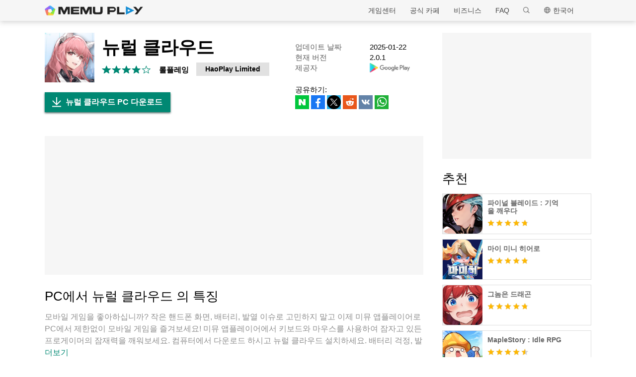

--- FILE ---
content_type: text/html; charset=utf-8
request_url: https://www.memuplay.com/ko/how-to-play-com.sunborn.neuralcloud.kr-on-pc.html
body_size: 19232
content:
<!DOCTYPE html>
<html lang="ko">
<head>
    <meta charset="UTF-8">
    <meta name="viewport" content="width=device-width, initial-scale=1.0, maximum-scale=1.0, user-scalable=0">
    <title>뉴럴 클라우드 PC 다운로드 - 미뮤 안드로이드 앱플레이어</title>
    <!--keyword-->
    <meta name="keywords" content="com.sunborn.neuralcloud.kr,뉴럴 클라우드 컴퓨터 버전, 뉴럴 클라우드 PC 버전, PC의 뉴럴 클라우드,뉴럴 클라우드 시뮬레이터 컴퓨터 버전, 뉴럴 클라우드 컴퓨터 버전 다운로드, 뉴럴 클라우드 PC 버전 다운로드, 뉴럴 클라우드 업데이트, 뉴럴 클라우드 신규서버, 뉴럴 클라우드 apk"/>
    <!--description-->
    <meta name="description" content="PC에서 미뮤로 뉴럴 클라우드 다운로드 하시고 큰 화면으로 플레이 즐기자 인형들에게 존망의 위기가 닥쳐왔을 때, 당신은 &quot;클라우드맵 프로젝트&quot; 담당자가 되어 미지의 공간에서 인형들을 모아 망명자의 행렬을 이루어 이 곤경에서 빠져나갈 길을 찾습니다."/>
    <meta property="og:locale" content="ko_KR" />
    <meta property="og:type" content="website">
    <meta property="og:title" content="뉴럴 클라우드 PC 다운로드 - 미뮤 안드로이드 앱플레이어" />
    <meta property="og:description" content="PC에서 미뮤로 뉴럴 클라우드 다운로드 하시고 큰 화면으로 플레이 즐기자 인형들에게 존망의 위기가 닥쳐왔을 때, 당신은 &quot;클라우드맵 프로젝트&quot; 담당자가 되어 미지의 공간에서 인형들을 모아 망명자의 행렬을 이루어 이 곤경에서 빠져나갈 길을 찾습니다." />
    <meta property="og:url" content="https://kr.memuplay.com/how-to-play-com.sunborn.neuralcloud.kr-on-pc.html" />
    <meta property="og:site_name" content="Memu Android Emulator" />
    <meta property="og:image" content="" />

    <meta property="twitter:card" content="summary" />
    <meta property="twitter:site" content="@Microvirt">
    <meta property="twitter:title" content="뉴럴 클라우드 PC 다운로드 - 미뮤 안드로이드 앱플레이어" />
    <meta property="twitter:description" content="PC에서 미뮤로 뉴럴 클라우드 다운로드 하시고 큰 화면으로 플레이 즐기자 인형들에게 존망의 위기가 닥쳐왔을 때, 당신은 &quot;클라우드맵 프로젝트&quot; 담당자가 되어 미지의 공간에서 인형들을 모아 망명자의 행렬을 이루어 이 곤경에서 빠져나갈 길을 찾습니다." />
    <meta property="twitter:url" content="https://kr.memuplay.com/how-to-play-com.sunborn.neuralcloud.kr-on-pc.html" />
    <meta property="twitter:image" content="" />

    <meta name="YahooSeeker" content="Index,Follow" />
    <meta name="Googlebot" content="Index,Follow" />
    <meta name="allow-search" content="Yes" />
    <meta name="robots" content="all, index, follow" />
    <link rel="canonical" href="https://kr.memuplay.com/how-to-play-com.sunborn.neuralcloud.kr-on-pc.html"/>
    <link rel="icon" href="/home/Public/img/shortlogo.png" >
    <link rel="stylesheet" href="/home/Public/css/public.css">
    <link rel="stylesheet" href="/home/Public/css/swiper-3.4.2.min.css">
    <link rel="stylesheet" href="/home/Public/css/napps.css">
        <script>
        (function(doc,win){
            var docEl=doc.documentElement,
                resizeEvt='orientationchange' in window ? 'orientationchange' : 'resize',
                recalc=function(){
                    var clientWidth = docEl.clientWidth;
                    if(!clientWidth) return;
                    if(clientWidth<740){
                        docEl.style.fontSize=100* (clientWidth / 750) + 'px';
                    }else{
                        docEl.removeAttribute('style')
                    }
                };
            if (!doc.addEventListener) return;
            win.addEventListener(resizeEvt,recalc,false);
            doc.addEventListener('DOMContentLoaded',recalc,false);
        })(document,window)
    </script>
    <script type="application/ld+json">
        {
            "@context": "https://schema.org",
            "@type": "FAQPage",
            "mainEntity": [{
                "@type": "Question",
                "name": "PC에서 뉴럴 클라우드을(를) 플레이 하는 방법?",
                "acceptedAnswer": {
                    "@type": "Answer",
                    "text": "\u003cp\u003e다음 절차에 따라 PC에서 뉴럴 클라우드을(를)플레이 할 수 있습니다.\u003c/p\u003e
    \u003cul\u003e
    \u003cli\u003e미뮤 PC 앱플레이어를 다운로드하세요.뉴럴 클라우드 검색하세요.\u003c/li\u003e
    \u003cli\u003e구글 플레이 스토어 로그인 후 뉴럴 클라우드 검색하세요.\u003c/li\u003e
    \u003cli\u003e뉴럴 클라우드 설치 후 실행하여 플레이\u003c/li\u003e
    \u003c/ul\u003e"
                }
            }, {
                "@type": "Question",
                "name": "뉴럴 클라우드  PC 최소 요구 사양?",
                "acceptedAnswer": {
                    "@type": "Answer",
                    "text": "\u003cul\u003e
    \u003cli\u003eOS: 마이크로소프트 윈도우 7 이상\u003c/li\u003e
    \u003cli\u003e프로세서: Intel 또는 AMD 프로세서\u003c/li\u003e
    \u003cli\u003eOpenGL 2.0을 탑재한 Windows DirectX 11 / Graphic 드라이버\u003c/li\u003e
    \u003cli\u003e하드웨어 가상화 기술(Intel VT-x/AMD-V)을 사용하도록 설정\u003c/li\u003e
    \u003cli\u003e2GB RAM(x64 시스템의 경우 4GB) 이상\u003c/li\u003e
    \u003cli\u003e5GB의 하드 디스크 여유 공간\u003c/li\u003e
    \u003cli\u003eHDD: 5GB의 여유 디스크 공간.\u003c/li\u003e
    \u003c/ul\u003e"
                }
            }]
        }
    </script>
    <script type="application/ld+json">
        {
            "@context": "https://schema.org",
            "@type": "BreadcrumbList",
            "itemListElement": [{
                "@type": "ListItem",
                "position": 1,
                "name": "홈",
                "item": "https://kr.memuplay.com/"
            }, {
                "@type": "ListItem",
                "position": 2,
                "name": "게임센터",
                "item": "https://kr.memuplay.com/games"
            }, {
                "@type": "ListItem",
                "position": 3,
                "name": "롤플레잉",
                "item": "https://kr.memuplay.com/category/category_role_playing"
            }, {
                "@type": "ListItem",
                "position": 4,
                "name": "뉴럴 클라우드",
                "item": "https://kr.memuplay.com/how-to-play-com.sunborn.neuralcloud.kr-on-pc.html"
            }]
        }
    </script>
    <!-- Global site tag (gtag.js) - Google Analytics -->
    <script async src="https://www.googletagmanager.com/gtag/js?id=UA-75186244-1"></script>
    <script>
        window.dataLayer = window.dataLayer || [];
        function gtag(){dataLayer.push(arguments);}
        gtag('js', new Date());

        gtag('config', 'UA-75186244-1');
    </script>
    <script async src="https://securepubads.g.doubleclick.net/tag/js/gpt.js"></script>
        <script async src="https://pagead2.googlesyndication.com/pagead/js/adsbygoogle.js"></script></head>
<body>
                    <div class="header no-shot">
            <div class="app-background"></div>
            <div class="nav-con not-first light">            <div class="nav margin">
                <h1 class="nav-logo logo-en">
                    <a href="https://kr.memuplay.com/" title="MEmu">MEmu</a>
                </h1>
                <div class="nav-list">
                    <div class="nav-list-icon">
                        한국어<i></i>
                        <ul class="more-language">
                                                    </ul>
                    </div>
                    <div class="nav-search">
                        <div class="input-con">
                            <input type="text" autofocus="autofocus">
                        </div>
                        <ul></ul>
                        <i></i>
                    </div>
                    <div class="nav-list-icon cate-hover">
                        <a href="https://kr.memuplay.com/support.html" target="_blank" class="nav-list-link">FAQ</a>
                        <ul class="more-language">
                            <li><a href="https://kr.memuplay.com/support.html?cate=50" title="기본 가이드" target="_blank">기본 가이드</a></li>
                            <li><a href="https://kr.memuplay.com/support.html?cate=52" title="중급 가이드" target="_blank">중급 가이드</a></li>
                            <li><a href="https://kr.memuplay.com/support.html?cate=54" title="설치하기 & 시작" target="_blank">설치하기 & 시작</a></li>
                            <li><a href="https://kr.memuplay.com/support.html?cate=60" title="그래픽 & 기능" target="_blank">그래픽 & 기능</a></li>
                            <li><a href="https://kr.memuplay.com/support.html?cate=63" title="알림" target="_blank">알림</a></li>
                            <li><a href="https://kr.memuplay.com/support.html?cate=64" title="리소스" target="_blank">리소스</a></li>
                            <li><a href="https://kr.memuplay.com/support.html?cate=66" title="게임 가이드" target="_blank">게임 가이드</a></li>
                        </ul>
                    </div>
                    <a href="https://kr.memuplay.com/business" target="_blank" class="nav-list-link">비즈니스</a>
                    <a href="https://cafe.naver.com/memuplay" target="_blank" class="nav-list-link">공식 카페</a>
                                            <div class="nav-list-icon cate-hover">
                        <a href="https://kr.memuplay.com/games" target="_blank" class="nav-list-link">게임센터</a>
                        <ul class="more-language">
                            <li><a href="https://kr.memuplay.com/category/Action">액션</a></li><li><a href="https://kr.memuplay.com/category/Role_Playing">롤플레잉</a></li><li><a href="https://kr.memuplay.com/category/Strategy">전략</a></li><li><a href="https://kr.memuplay.com/category/Casual">캐쥬얼</a></li><li><a href="https://kr.memuplay.com/category/Simulation">시뮬레이션</a></li><li><a href="https://kr.memuplay.com/category/Adventure">어드벤쳐</a></li><li><a href="https://kr.memuplay.com/category/Racing">레이싱</a></li><li><a href="https://kr.memuplay.com/category/Card">카드</a></li><li><a href="https://kr.memuplay.com/category/Arcade">아케이드</a></li><li><a href="https://kr.memuplay.com/category/Sports">스포츠</a></li><li><a href="https://kr.memuplay.com/category/Puzzle">퍼즐</a></li><li><a href="https://kr.memuplay.com/category/Board">보드</a></li><li><a href="https://kr.memuplay.com/category/Casino">카지노</a></li><li><a href="https://kr.memuplay.com/category/Music">음악</a></li><li><a href="https://kr.memuplay.com/category/Word">단어</a></li><li><a href="https://kr.memuplay.com/category/Trivia">퀴즈</a></li><li><a href="https://kr.memuplay.com/category/Educational">교육</a></li><li><a href="https://kr.memuplay.com/category/Pre-registration">사전 로그인</a></li>                        </ul>
                    </div>
                </div>
                <div class="memu">
                    <span class="bar1"></span>
                    <span class="bar2"></span>
                    <span class="bar3"></span>
                </div>
                <div class="fixed">
                    <div class="fixed-con">
                        <ul>
                            <li>
                                <a href="https://kr.memuplay.com/games" target="_blank" class="nav-list-link">게임센터</a>
                            </li>
                            <li>
                                <a href="https://cafe.naver.com/memuplay" target="_blank" class="nav-list-link">공식 카페</a>
                                                                </li>
                            <li>
                                <a href="https://kr.memuplay.com/business" target="_blank" class="nav-list-link">비즈니스</a>
                            </li>
                            <li>
                                <a href="https://kr.memuplay.com/support.html" target="_blank" class="nav-list-link">FAQ</a>
                            </li>
                        </ul>
                    </div>
                </div>
            </div>
        </div>
        <div class="margin">  
            <div class="app-header">
                <img src="https://dl.memuplay.com/new_market/img/com.sunborn.neuralcloud.kr.icon.2022-11-28-19-43-37.png" alt="뉴럴 클라우드 PC">
                <p>뉴럴 클라우드 PC 다운로드</p>
                <div class="btn-con">
                    <a class="downloadMEmu downPC" href="https://kr.memuplay.com/download.html" data-position="appurl_top_"><i></i>다운로드</a>
                                            <a class="downloadMEmu mobileBtn" href="https://m.memuplay.com/ko/download-com.sunborn.neuralcloud.kr-apk.html"><i></i>다운로드</a>                </div>
            </div>
        </div>
        <div id="fixed-share">
        	<a class="icon-list naver" href="https://share.naver.com/web/shareView.nhn?url=https://kr.memuplay.com/how-to-play-com.sunborn.neuralcloud.kr-on-pc.html&title=뉴럴 클라우드 PC 다운로드 - 미뮤 안드로이드 앱플레이어" onClick="var appUrl = 'ko_뉴럴_클라우드';gtag('event', 'naver',{'event_category': 'share', 'event_label': 'share2_'+appUrl, 'value': 1});" target="_blank" rel="nofollow"></a>        	<a class="icon-list facebook" href="https://www.facebook.com/sharer/sharer.php?u=https://kr.memuplay.com/how-to-play-com.sunborn.neuralcloud.kr-on-pc.html" onClick="var appUrl = 'ko_뉴럴_클라우드';gtag('event', 'facebook',{'event_category': 'share', 'event_label': 'share2_'+appUrl, 'value': 1});" target="_blank" rel="nofollow"></a>
        	<a class="icon-list twitter" href="http://twitter.com/share?text=뉴럴 클라우드&url=https://kr.memuplay.com/how-to-play-com.sunborn.neuralcloud.kr-on-pc.html" onClick="var appUrl = 'ko_뉴럴_클라우드';gtag('event', 'twitter',{'event_category': 'share', 'event_label': 'share2_'+appUrl, 'value': 1});" target="_blank" rel="nofollow"></a>
        	<a class="icon-list reddit" href="https://www.reddit.com/submit?url=https://kr.memuplay.com/how-to-play-com.sunborn.neuralcloud.kr-on-pc.html&title=뉴럴 클라우드 PC 다운로드 - 미뮤 안드로이드 앱플레이어" onClick="var appUrl = 'ko_뉴럴_클라우드';gtag('event', 'reddit',{'event_category': 'share', 'event_label': 'share2_'+appUrl, 'value': 1});" target="_blank" rel="nofollow"></a>
            <a class="icon-list vkontakte" href="https://vk.com/share.php?url=https://kr.memuplay.com/how-to-play-com.sunborn.neuralcloud.kr-on-pc.html&title=뉴럴 클라우드 PC 다운로드 - 미뮤 안드로이드 앱플레이어" onClick="var appUrl = 'ko_뉴럴_클라우드';gtag('event', 'vkontakte',{'event_category': 'share', 'event_label': 'share2_'+appUrl, 'value': 1});" target="_blank" rel="nofollow"></a>
            <a class="icon-list whatsapp" href="https://api.whatsapp.com/send?text=뉴럴 클라우드 PC 다운로드 - 미뮤 안드로이드 앱플레이어 https://kr.memuplay.com/how-to-play-com.sunborn.neuralcloud.kr-on-pc.html" onClick="var appUrl = 'ko_뉴럴_클라우드';gtag('event', 'whatsapp',{'event_category': 'share', 'event_label': 'share2_'+appUrl, 'value': 1});" target="_blank" rel="nofollow"></a>
        </div>
    </div>
	<div class="margin clearfix">
		<div class="content-l">
                            <div class="game-info-con no-shot">                <div class="info-top clearfix">
                    <img class="info-icon" src="https://dl.memuplay.com/new_market/img/com.sunborn.neuralcloud.kr.icon.2022-11-28-19-43-37.png" alt="뉴럴 클라우드 PC">
                	<div class="info-name">
                		<p>뉴럴 클라우드</p>
                        <div class="info-rating">
                        	<p class="r">
                        		<span>
                                        <i></i>
                                                                			</span><span>
                                        <i></i>
                                                                			</span><span>
                                        <i></i>
                                                                			</span><span>
                                                                                    <i style="width: 90%"></i>                        			</span><span>
                                                                			</span>                        	</p>
                            <div class="info-category">
                                <a href="https://kr.memuplay.com/category/category_role_playing">롤플레잉</a>
                            </div>
                            <div class="info-vendor">
                                <a href="https://kr.memuplay.com/developer/HaoPlay Limited">HaoPlay Limited</a>
                            </div>
                        </div>
                	</div>
                    <ul class="info-infoList">
                    	<li>
                    		<p class="info-t">업데이트 날짜</p>
                    		<p class="info-a"><time datetime="2025-01-22">2025-01-22</time></p>
                    	</li>
                    	<li>
                    		<p class="info-t">현재 버전</p>
                    		<p class="info-a">2.0.1</p>
                    	</li>
                    	<li>
                    		<p class="info-t">제공자</p>
                    		<p class="info-a"><a rel="nofollow" href="https://play.google.com/store/apps/details?id=com.sunborn.neuralcloud.kr" target="_blank">
                                                            <img src="/home/Public/img/gp_logo_dark.png" height="14" alt="뉴럴 클라우드 PC">                            </a></p>
                    	</li>
                    </ul>
                </div>
                <div class="info-btn clearfix">
                	<a class="downloadMEmu downPC" href="https://kr.memuplay.com/download.html" data-position="appurl_main_" ><i></i>뉴럴 클라우드 PC 다운로드</a>
                	                	    <a class="downloadMEmu mobileBtn" href="https://m.memuplay.com/ko/download-com.sunborn.neuralcloud.kr-apk.html"><i></i>다운로드</a>                    <div id="share">
                		<span>공유하기:</span>
                        <a class="icon-list naver" href="https://share.naver.com/web/shareView.nhn?url=https://kr.memuplay.com/how-to-play-com.sunborn.neuralcloud.kr-on-pc.html&title=뉴럴 클라우드 PC 다운로드 - 미뮤 안드로이드 앱플레이어" onClick="var appUrl = 'ko_뉴럴_클라우드';gtag('event', 'naver',{'event_category': 'share', 'event_label': 'share_'+appUrl, 'value': 1});" target="_blank" rel="nofollow"></a>                		<a class="icon-list facebook" href="https://www.facebook.com/sharer/sharer.php?u=https://kr.memuplay.com/how-to-play-com.sunborn.neuralcloud.kr-on-pc.html" onClick="var appUrl = 'ko_뉴럴_클라우드';gtag('event', 'facebook',{'event_category': 'share', 'event_label': 'share_'+appUrl, 'value': 1});" target="_blank" rel="nofollow"></a>
                		<a class="icon-list twitter" href="http://twitter.com/share?text=뉴럴 클라우드&url=https://kr.memuplay.com/how-to-play-com.sunborn.neuralcloud.kr-on-pc.html" onClick="var appUrl = 'ko_뉴럴_클라우드';gtag('event', 'twitter',{'event_category': 'share', 'event_label': 'share_'+appUrl, 'value': 1});" target="_blank" rel="nofollow"></a>
                		<a class="icon-list reddit" href="https://www.reddit.com/submit?url=https://kr.memuplay.com/how-to-play-com.sunborn.neuralcloud.kr-on-pc.html&title=뉴럴 클라우드 PC 다운로드 - 미뮤 안드로이드 앱플레이어" onClick="var appUrl = 'ko_뉴럴_클라우드';gtag('event', 'reddit',{'event_category': 'share', 'event_label': 'share_'+appUrl, 'value': 1});" target="_blank" rel="nofollow"></a>
                        <a class="icon-list vkontakte" href="https://vk.com/share.php?url=https://kr.memuplay.com/how-to-play-com.sunborn.neuralcloud.kr-on-pc.html&title=뉴럴 클라우드 PC 다운로드 - 미뮤 안드로이드 앱플레이어" onClick="var appUrl = 'ko_뉴럴_클라우드';gtag('event', 'vkontakte',{'event_category': 'share', 'event_label': 'share_'+appUrl, 'value': 1});" target="_blank" rel="nofollow"></a>
                        <a class="icon-list whatsapp" href="https://api.whatsapp.com/send?text=뉴럴 클라우드 PC 다운로드 - 미뮤 안드로이드 앱플레이어 https://kr.memuplay.com/how-to-play-com.sunborn.neuralcloud.kr-on-pc.html" onClick="var appUrl = 'ko_뉴럴_클라우드';gtag('event', 'whatsapp',{'event_category': 'share', 'event_label': 'share_'+appUrl, 'value': 1});" target="_blank" rel="nofollow"></a>
                	</div>
                </div>
            </div>
            <div class="ad-container" style="text-align: center;">
                    <div class="ad-content">
                        <!-- NewDetails-Top -->
                        <ins class="adsbygoogle"
                            style="display:block"
                            data-ad-client="ca-pub-4201334306964693"
                            data-ad-slot="1157140593"
                            data-ad-format="auto"
                            data-full-width-responsive="true"></ins>
                        <script>
                             (adsbygoogle = window.adsbygoogle || []).push({});
                        </script>
                    </div>
                </div>            <div class="info-item">
				<h3>PC에서 뉴럴 클라우드 의 특징</h3>
                <p class="info-item-desc MEmu_desc">
                    모바일 게임을 좋아하십니까? 작은 핸드폰 화면, 배터리, 발열 이슈로 고민하지 말고 이제 미뮤 앱플레이어로 PC에서 제한없이 모바일 게임을 즐겨보세요! 미뮤 앱플레이어에서 키보드와 마우스를 사용하여 잠자고 있든 프로게이머의 잠재력을 깨워보세요. 컴퓨터에서 다운로드 하시고 뉴럴 클라우드 설치하세요. 배터리 걱정, 발열 걱정 필요없이 마음껏 즐길수 있습니다; 미뮤 멀티로 무장하여 모바일 게임을 한층 더 재미있게 플레이할 수 있습니다!                                        </p>
				<div class="info-item-btn clearfix">
					<p>더보기</p>
					<i></i>
				</div>
			</div>
			<div class="info-item">
				<h3>뉴럴 클라우드 PC 스크린샷 & 비디오</h3>
				<p class="info-item-desc">PC에서 미뮤로 뉴럴 클라우드 다운로드 하시고 큰 화면으로 플레이 즐기자 인형들에게 존망의 위기가 닥쳐왔을 때, 당신은 &quot;클라우드맵 프로젝트&quot; 담당자가 되어 미지의 공간에서 인형들을 모아 망명자의 행렬을 이루어 이 곤경에서 빠져나갈 길을 찾습니다.</p>
				<div class="shot-pan swiper-container">
                    <div class="swiper-wrapper">
						<div class="swiper-slide">
							    <a class="Block" title="뉴럴 클라우드 PC" target="_blank">
							        <span class="Block-bg"></span>
                                    <iframe src="https://play-games.googleusercontent.com/vp/mp4/1280x720/ObnYUKzGlQQ.mp4" frameborder="0" allow="encrypted-media" allowfullscreen></iframe>
                                </a>
							</div>                        <div class="swiper-slide">
                                <a class="Block" title="뉴럴 클라우드 PC" target="_blank">
                                    <img class="swiper-load" src="https://dl.memuplay.com/new_market/img/com.sunborn.neuralcloud.kr.sc0.2022-11-28-19-43-37.jpg" srcset="https://dl.memuplay.com/new_market/img/com.sunborn.neuralcloud.kr.sc0.2022-11-28-19-43-37_2x.jpg 2x" alt="뉴럴 클라우드 PC">
                                                                    </a>
                            </div><div class="swiper-slide">
                                <a class="Block" title="뉴럴 클라우드 PC" target="_blank">
                                    <img class="swiper-load" src="https://dl.memuplay.com/new_market/img/com.sunborn.neuralcloud.kr.sc1.2022-11-28-19-43-37.jpg" srcset="https://dl.memuplay.com/new_market/img/com.sunborn.neuralcloud.kr.sc1.2022-11-28-19-43-37_2x.jpg 2x" alt="뉴럴 클라우드 PC">
                                                                    </a>
                            </div><div class="swiper-slide">
                                <a class="Block" title="뉴럴 클라우드 PC" target="_blank">
                                    <img class="swiper-load" src="https://dl.memuplay.com/new_market/img/com.sunborn.neuralcloud.kr.sc2.2022-11-28-19-43-37.jpg" srcset="https://dl.memuplay.com/new_market/img/com.sunborn.neuralcloud.kr.sc2.2022-11-28-19-43-37_2x.jpg 2x" alt="뉴럴 클라우드 PC">
                                                                    </a>
                            </div><div class="swiper-slide">
                                <a class="Block" title="뉴럴 클라우드 PC" target="_blank">
                                    <img class="swiper-load" src="https://dl.memuplay.com/new_market/img/com.sunborn.neuralcloud.kr.sc3.2022-11-28-19-43-37.jpg" srcset="https://dl.memuplay.com/new_market/img/com.sunborn.neuralcloud.kr.sc3.2022-11-28-19-43-37_2x.jpg 2x" alt="뉴럴 클라우드 PC">
                                                                    </a>
                            </div>                    </div>
                    <div class="swiper-button-prev sc-btn-prev"></div>
                    <div class="swiper-button-next sc-btn-next"></div>
                </div>
			</div>
			<div class="info-item" style="border-bottom: 1px solid #cfcfcf;padding-bottom: 18px;">
                <h3>게임 정보</h3>
                    				<p class="info-item-desc MEmu_desc">인형들에게 존망의 위기가 닥쳐왔을 때, 당신은 &quot;클라우드맵 프로젝트&quot; 담당자가 되어 미지의 공간에서 인형들을 모아 망명자의 행렬을 이루어 이 곤경에서 빠져나갈 길을 찾습니다.<br>허상의 틈새에서 찾는 진실. 클라우드 서버 세상에서 교수 여러분과 만나 가상 세계의 진실의 문을 두드리길 기다립니다.<br><br>◆캐릭터: 디테일한 개성◆<br>각종 직업 특색을 지닌 차세대 인형들이 당신의 지시를 기다립니다. 그들의 행방을 찾아 ‘망명자’의 행렬을 키우고, 마음에 드는 인형들을 육성해 마인드맵에 채워진 족쇄를 풀어주세요. 어쩌면 그들의 남모를 과거까지 파헤칠 수도 있습니다만... 이건 당신과 인형만의 비밀이랍니다. <br>◆전투: 힘과 전략의 공존◆<br>섬세한 배경 디자인과 캐릭터 구성으로, 로그라이크 장르의 정수를 흡수한 새로운 전투 방식. 리스크를 무릅쓰고 강적을 상대해도 좋고, 돌다리도 두드려 보는 심정으로 신중하게 판을 짜는 것도 좋습니다. 승리로 통하는 길은 하나뿐이 아니니 각 인형의 강점을 발휘할 수 있는 편성을 해주세요. 나머지는 ‘망명자’에게 맡겨만 주세요. <br>◆건설: 확실한 재미와 효율◆ <br>모험 과정에서 수집한 재료로 ‘망명자’들의 집인 ‘오아시스’를 발전시켜, 당신의 취향대로 도시를 건설하고, 시설을 강화하고, 숙소를 꾸며 풍부한 자원 수입과 든든한 보너스 효과를 얻을 수 있습니다. 다음 출정 전 사랑스러운 인형들과 함께 잠깐의 휴식을 가지세요.<br>사업자 연락처: 070-4060-3813<br>사업자 이메일: support@haoplay.com<br>[권한 설명]<br>•android.permission.CAMERA<br>- 사진 찍기 기능을 위한 필수 권한입니다.<br>- 게임 프로필 사진을 위한 필요 권한입니다.<br>- 개인 라이브러리, 파일 등 사적 정보에 대한 접근은 불가하오니 안심하시기 바랍니다<br>※ 게임 다운로드를 6GB 이상의 디바이스의 여유 용량이 필요합니다.<br><br>공식 홈페이지: https://www.neuralcloud.co.kr/</p>
                <div class="info-item-btn clearfix">
                	<p>더보기</p>
                	<i></i>
                </div>
			</div>
			<div class="memu-item">
				<h3>PC에 뉴럴 클라우드 다운로드</h3>
                <ul class="memu-item-note clearfix">
                    <li>
                        <div class="note-con clearfix">
                            <div class="note-icon">
                                <img class="lazy-load" data-original="/home/Public/img/nusernote1.png" src="" alt="뉴럴 클라우드 PC">
                            </div>
                            <p class="memu-item-desc">1. 설치 프로그램 다운로드 하시고 설치하십시오</p>
                        </div>
                    </li>
                    <li>
                        <div class="note-con clearfix">
                            <div class="note-icon">
                                <img class="lazy-load" data-original="/home/Public/img/nusernote2.png" src="" alt="뉴럴 클라우드 PC">
                            </div>
                            <p class="memu-item-desc">2. 미뮤 실행하고 바탕화면에서 구글 플레이 시작</p>
                        </div>
                    </li>
                    <li>
                        <div class="note-con clearfix">
                            <div class="note-icon">
                                <img class="lazy-load" data-original="/home/Public/img/nusernote3.png" src="" alt="뉴럴 클라우드 PC">
                            </div>
                            <p class="memu-item-desc">3. 구글 플레이에서 뉴럴 클라우드 검색</p>
                        </div>
                    </li>
                    <li>
                        <div class="note-con clearfix">
                            <div class="note-icon">
                                <img src="https://dl.memuplay.com/new_market/img/com.sunborn.neuralcloud.kr.icon.2022-11-28-19-43-37.png" alt="뉴럴 클라우드 PC">
                                <span>Install</span>
                            </div>
                            <p class="memu-item-desc">4. 뉴럴 클라우드 다운로드 하시고 설치해 주세요</p>
                        </div>
                    </li>
                    <li>
                        <div class="note-con clearfix">
                            <div class="note-icon">
                                <img src="https://dl.memuplay.com/new_market/img/com.sunborn.neuralcloud.kr.icon.2022-11-28-19-43-37.png" alt="뉴럴 클라우드 PC">
                                <i></i>
                            </div>
                            <p class="memu-item-desc">5. 아이콘 클릭해 주세요</p>
                        </div>
                    </li>
                    <li>
                        <div class="note-con clearfix">
                            <div class="note-icon">
                                <img class="lazy-load" data-original="/home/Public/img/nusernote6.png" src="" alt="뉴럴 클라우드 PC">
                                <div class="ext">
                                    <img src="https://dl.memuplay.com/new_market/img/com.sunborn.neuralcloud.kr.sc0.2022-11-28-19-43-37.jpg" alt="뉴럴 클라우드 PC">
                                    <img class="cover" src="https://dl.memuplay.com/new_market/img/com.sunborn.neuralcloud.kr.sc0.2022-11-28-19-43-37.jpg" alt="뉴럴 클라우드 PC">
                                </div>
                            </div>
                            <p class="memu-item-desc">6. 미뮤 앱플레이어로 실행</p>
                                                        </div>
                    </li>
                </ul>
			</div>
			<div class="memu-item">
				<h3>MEmu Play를 선택해야 하는 이유?</h3>
                <p class="memu-item-desc">미뮤 앱플레이어는 무료 안드로이드 에뮬레이터로 5천만명의 유저들에게 최고의 안드로이드 게임 환경을 제공하고 있습니다. 미뮤의 가상화 기술은 수많은 안드로이드 게임을 PC에서 원활하게 구동함과 동시에 최고의 그래픽 퍼포먼스를 느낄수 있습니다.</p>
                    				<ul class="memu-item-gd clearfix">
					<li>
						<div class="advantage1">
							<p>최상의 그래픽, 큰 스크린, 배터리, 데이터 걱정 완벽하게 해결.</p>
						</div>
					</li>
					<li>
						<div class="advantage2">
							<p>키보드, 마우스 또는 게임패드를 사용하여 쾌적한 게임 플레이가 가능합니다..</p>
						</div>
					</li>
					<li>
						<div class="advantage3">
							<p>미뮤 멀티를 이용하여 여러 개 게임과 앱을 멀티로 사용할 수 있습니다.</p>
						</div>
					</li>
				</ul>
			</div>
			<div class="memu-item">
                <h3>지금 바로 PC에서 모바일 게임을 만나보세요</h3>
                    			</div>
			<div class="info-btn clearfix">
				<a class="downloadMEmu downPC" href="https://kr.memuplay.com/download.html" data-position="appurl_bottom_" ><i></i>뉴럴 클라우드 PC 다운로드</a>
                                    <a class="downloadMEmu mobileBtn" href="https://m.memuplay.com/ko/download-com.sunborn.neuralcloud.kr-apk.html"><i></i>다운로드</a>            </div>
            <div class="ad-container" style="text-align: center;border: none;margin: 0;">
                    <div>
                        <!-- NewDetail-Middle -->
                        <ins class="adsbygoogle"
                             style="display:block"
                             data-ad-client="ca-pub-4201334306964693"
                             data-ad-slot="2977654347"
                             data-ad-format="auto"></ins>
                        <script>
                             (adsbygoogle = window.adsbygoogle || []).push({});
                        </script>
                    </div>
                </div>            <div class="recommend-item">
                            	<div class="recommend-item-top">
            		<h3>HaoPlay Limited 에서 더 보기</h3>
            	</div>
            	<div class="recommend-list vendor_app">
                    <ul class="swiper-wrapper">
                        <li class="swiper-slide">
                                <a href="https://kr.memuplay.com/how-to-play-com.haoplay.game.and.exilium-on-pc.html" class="game-desc">
                                    <div class="li-icon">
                                        <img class="lazy-load" data-original="https://dl.memuplay.com/new_market/img/com.haoplay.game.and.exilium.icon.2024-12-05-16-31-45.png" src="" alt="소녀전선2: 망명 PC">
                                    </div>
                                    <div class="name-rating">
                                        <p class="game-name">소녀전선2: 망명</p>
                                        <div class="rating list-rating clearfix">
                                            <p class="r">
                                                <span>
                                                        <i></i>
                                                                                                        	</span><span>
                                                        <i></i>
                                                                                                        	</span><span>
                                                        <i></i>
                                                                                                        	</span><span>
                                                        <i></i>
                                                                                                        	</span><span>
                                                                                                                    <i style="width: 30%"></i>                                                	</span>                                            </p>
                                        </div>
                                    </div>
                                </a>
                            </li><li class="swiper-slide">
                                <a href="https://kr.memuplay.com/how-to-play-kr.haoplay.game.and.reverse-on-pc.html" class="game-desc">
                                    <div class="li-icon">
                                        <img class="lazy-load" data-original="https://dl.memuplay.com/new_market/img/kr.haoplay.game.and.reverse.icon.2025-10-02-00-29-48.png" src="" alt="리버스: 1999 PC">
                                    </div>
                                    <div class="name-rating">
                                        <p class="game-name">리버스: 1999</p>
                                        <div class="rating list-rating clearfix">
                                            <p class="r">
                                                <span>
                                                        <i></i>
                                                                                                        	</span><span>
                                                        <i></i>
                                                                                                        	</span><span>
                                                        <i></i>
                                                                                                        	</span><span>
                                                        <i></i>
                                                                                                        	</span><span>
                                                                                                                    <i style="width: 80%"></i>                                                	</span>                                            </p>
                                        </div>
                                    </div>
                                </a>
                            </li><li class="swiper-slide">
                                <a href="https://kr.memuplay.com/how-to-play-com.haoplay.jk.metalslug-on-pc.html" class="game-desc">
                                    <div class="li-icon">
                                        <img class="lazy-load" data-original="https://dl.memuplay.com/new_market/img/com.haoplay.jk.metalslug.icon.2024-10-28-17-40-09.png" src="" alt="메탈슬러그: 각성 PC">
                                    </div>
                                    <div class="name-rating">
                                        <p class="game-name">메탈슬러그: 각성</p>
                                        <div class="rating list-rating clearfix">
                                            <p class="r">
                                                <span>
                                                        <i></i>
                                                                                                        	</span><span>
                                                        <i></i>
                                                                                                        	</span><span>
                                                        <i></i>
                                                                                                        	</span><span>
                                                        <i></i>
                                                                                                        	</span><span>
                                                                                                                    <i style="width: 60%"></i>                                                	</span>                                            </p>
                                        </div>
                                    </div>
                                </a>
                            </li><li class="swiper-slide">
                                <a href="https://kr.memuplay.com/how-to-play-kr.phoenix.game.and.ysvi-on-pc.html" class="game-desc">
                                    <div class="li-icon">
                                        <img class="lazy-load" data-original="https://dl.memuplay.com/new_market/img/kr.phoenix.game.and.ysvi.icon.2025-01-22-05-37-35.png" src="" alt="이스6 온라인 PC">
                                    </div>
                                    <div class="name-rating">
                                        <p class="game-name">이스6 온라인</p>
                                        <div class="rating list-rating clearfix">
                                            <p class="r">
                                                <span>
                                                        <i></i>
                                                                                                        	</span><span>
                                                        <i></i>
                                                                                                        	</span><span>
                                                        <i></i>
                                                                                                        	</span><span>
                                                        <i></i>
                                                                                                        	</span><span>
                                                                                                                    <i style="width: 40%"></i>                                                	</span>                                            </p>
                                        </div>
                                    </div>
                                </a>
                            </li><li class="swiper-slide">
                                <a href="https://kr.memuplay.com/how-to-play-kr.haoplay.game.and.ff-on-pc.html" class="game-desc">
                                    <div class="li-icon">
                                        <img class="lazy-load" data-original="https://dl.memuplay.com/new_market/img/kr.haoplay.game.and.ff.icon.2022-11-28-19-45-05.png" src="" alt="퓨처풋볼: 로얄로더 PC">
                                    </div>
                                    <div class="name-rating">
                                        <p class="game-name">퓨처풋볼: 로얄로더</p>
                                        <div class="rating list-rating clearfix">
                                            <p class="r">
                                                <span>
                                                        <i></i>
                                                                                                        	</span><span>
                                                        <i></i>
                                                                                                        	</span><span>
                                                        <i></i>
                                                                                                        	</span><span>
                                                                                                                    <i style="width: 50%"></i>                                                	</span><span>
                                                                                                        	</span>                                            </p>
                                        </div>
                                    </div>
                                </a>
                            </li><li class="swiper-slide">
                                <a href="https://kr.memuplay.com/how-to-play-kr.xdg.rs.android-on-pc.html" class="game-desc">
                                    <div class="li-icon">
                                        <img class="lazy-load" data-original="https://dl.memuplay.com/new_market/img/kr.xdg.rs.android.icon.2024-06-09-01-04-09.png" src="" alt="후궁의 법칙 PC">
                                    </div>
                                    <div class="name-rating">
                                        <p class="game-name">후궁의 법칙</p>
                                        <div class="rating list-rating clearfix">
                                            <p class="r">
                                                <span>
                                                        <i></i>
                                                                                                        	</span><span>
                                                        <i></i>
                                                                                                        	</span><span>
                                                        <i></i>
                                                                                                        	</span><span>
                                                        <i></i>
                                                                                                        	</span><span>
                                                                                                                    <i style="width: 50%"></i>                                                	</span>                                            </p>
                                        </div>
                                    </div>
                                </a>
                            </li><li class="swiper-slide">
                                <a href="https://kr.memuplay.com/how-to-play-kr.haoplay.game.and.lightandnight-on-pc.html" class="game-desc">
                                    <div class="li-icon">
                                        <img class="lazy-load" data-original="https://dl.memuplay.com/new_market/img/kr.haoplay.game.and.lightandnight.icon.2024-08-13-05-39-49.png" src="" alt="빛과 밤의 사랑 PC">
                                    </div>
                                    <div class="name-rating">
                                        <p class="game-name">빛과 밤의 사랑</p>
                                        <div class="rating list-rating clearfix">
                                            <p class="r">
                                                <span>
                                                        <i></i>
                                                                                                        	</span><span>
                                                        <i></i>
                                                                                                        	</span><span>
                                                        <i></i>
                                                                                                        	</span><span>
                                                                                                                    <i style="width: 60%"></i>                                                	</span><span>
                                                                                                        	</span>                                            </p>
                                        </div>
                                    </div>
                                </a>
                            </li><li class="swiper-slide">
                                <a href="https://kr.memuplay.com/how-to-play-immortal-diaries-on-pc.html" class="game-desc">
                                    <div class="li-icon">
                                        <img class="lazy-load" data-original="https://dl.memuplay.com/new_market/img/com.phoenix.game.and.bk.icon.2025-04-24-22-55-11.png" src="" alt="Immortal Diaries PC">
                                    </div>
                                    <div class="name-rating">
                                        <p class="game-name">Immortal Diaries</p>
                                        <div class="rating list-rating clearfix">
                                            <p class="r">
                                                <span>
                                                        <i></i>
                                                                                                        	</span><span>
                                                        <i></i>
                                                                                                        	</span><span>
                                                        <i></i>
                                                                                                        	</span><span>
                                                        <i></i>
                                                                                                        	</span><span>
                                                                                                                    <i style="width: 20%"></i>                                                	</span>                                            </p>
                                        </div>
                                    </div>
                                </a>
                            </li>                    </ul>
                    <div class="swiper-button-prev vendor-btn-prev"></div>
                    <div class="swiper-button-next vendor-btn-next"></div>
            	</div>
            </div>
            <div class="recommend-item">
            	<div class="recommend-item-top">
            		<h3>뉴럴 클라우드 유사한 애플리케이션</h3>
            	</div>
            	<div class="recommend-list similar_app">
                    <ul class="swiper-wrapper">
                        <li class="swiper-slide">
                                <a href="https://kr.memuplay.com/how-to-play-com.kr.firegp-on-pc.html" class="game-desc">
                                    <div class="li-icon">
                                        <img class="lazy-load" data-original="https://dl.memuplay.com/new_market/img/com.kr.firegp.icon.2024-12-13-15-42-08.png" src="" alt="I9: 인페르노 나인 PC">
                                    </div>
                                    <div class="name-rating">
                                        <p class="game-name">I9: 인페르노 나인</p>
                                        <div class="rating list-rating clearfix">
                                            <p class="r">
                                                <span>
                                                        <i></i>
                                                                                                        	</span><span>
                                                        <i></i>
                                                                                                        	</span><span>
                                                        <i></i>
                                                                                                        	</span><span>
                                                        <i></i>
                                                                                                        	</span><span>
                                                                                                                    <i style="width: 20%"></i>                                                	</span>                                            </p>
                                        </div>
                                    </div>
                                </a>
                            </li><li class="swiper-slide">
                                <a href="https://kr.memuplay.com/how-to-play-com.wemadeconnect.aos.lostdgl-on-pc.html" class="game-desc">
                                    <div class="li-icon">
                                        <img class="lazy-load" data-original="https://dl.memuplay.com/new_market/img/com.wemadeconnect.aos.lostdgl.icon.2024-12-06-04-31-11.png" src="" alt="로스트 소드 PC">
                                    </div>
                                    <div class="name-rating">
                                        <p class="game-name">로스트 소드</p>
                                        <div class="rating list-rating clearfix">
                                            <p class="r">
                                                <span>
                                                        <i></i>
                                                                                                        	</span><span>
                                                        <i></i>
                                                                                                        	</span><span>
                                                        <i></i>
                                                                                                        	</span><span>
                                                        <i></i>
                                                                                                        	</span><span>
                                                                                                                    <i style="width: 60%"></i>                                                	</span>                                            </p>
                                        </div>
                                    </div>
                                </a>
                            </li><li class="swiper-slide">
                                <a href="https://kr.memuplay.com/how-to-play-com.mgame.ghostsoulm-on-pc.html" class="game-desc">
                                    <div class="li-icon">
                                        <img class="lazy-load" data-original="https://dl.memuplay.com/new_market/img/com.mgame.ghostsoulm.icon.2025-07-31-20-51-15.png" src="" alt="귀혼M PC">
                                    </div>
                                    <div class="name-rating">
                                        <p class="game-name">귀혼M</p>
                                        <div class="rating list-rating clearfix">
                                            <p class="r">
                                                <span>
                                                        <i></i>
                                                                                                        	</span><span>
                                                        <i></i>
                                                                                                        	</span><span>
                                                                                                                    <i style="width: 50%"></i>                                                	</span><span>
                                                                                                        	</span><span>
                                                                                                        	</span>                                            </p>
                                        </div>
                                    </div>
                                </a>
                            </li><li class="swiper-slide">
                                <a href="https://kr.memuplay.com/how-to-play-com.smartnow.chosunm2-on-pc.html" class="game-desc">
                                    <div class="li-icon">
                                        <img class="lazy-load" data-original="https://dl.memuplay.com/new_market/img/com.smartnow.chosunm2.icon.2024-12-27-15-59-58.png" src="" alt="조선협객전2M PC">
                                    </div>
                                    <div class="name-rating">
                                        <p class="game-name">조선협객전2M</p>
                                        <div class="rating list-rating clearfix">
                                            <p class="r">
                                                <span>
                                                        <i></i>
                                                                                                        	</span><span>
                                                        <i></i>
                                                                                                        	</span><span>
                                                        <i></i>
                                                                                                        	</span><span>
                                                        <i></i>
                                                                                                        	</span><span>
                                                                                                                    <i style="width: 20%"></i>                                                	</span>                                            </p>
                                        </div>
                                    </div>
                                </a>
                            </li><li class="swiper-slide">
                                <a href="https://kr.memuplay.com/how-to-play-com.habby.capybara-on-pc.html" class="game-desc">
                                    <div class="li-icon">
                                        <img class="lazy-load" data-original="https://dl.memuplay.com/new_market/img/com.habby.capybara.icon.2024-12-05-16-32-15.png" src="" alt="카피바라 Go! PC">
                                    </div>
                                    <div class="name-rating">
                                        <p class="game-name">카피바라 Go!</p>
                                        <div class="rating list-rating clearfix">
                                            <p class="r">
                                                <span>
                                                        <i></i>
                                                                                                        	</span><span>
                                                        <i></i>
                                                                                                        	</span><span>
                                                        <i></i>
                                                                                                        	</span><span>
                                                        <i></i>
                                                                                                        	</span><span>
                                                                                                                    <i style="width: 80%"></i>                                                	</span>                                            </p>
                                        </div>
                                    </div>
                                </a>
                            </li><li class="swiper-slide">
                                <a href="https://kr.memuplay.com/how-to-play-azur-lane-on-pc.html" class="game-desc">
                                    <div class="li-icon">
                                        <img class="lazy-load" data-original="https://dl.memuplay.com/new_market/img/kr.txwy.and.blhx.icon.2024-06-15-12-54-59.png" src="" alt="벽람항로 PC">
                                    </div>
                                    <div class="name-rating">
                                        <p class="game-name">벽람항로</p>
                                        <div class="rating list-rating clearfix">
                                            <p class="r">
                                                <span>
                                                        <i></i>
                                                                                                        	</span><span>
                                                        <i></i>
                                                                                                        	</span><span>
                                                        <i></i>
                                                                                                        	</span><span>
                                                        <i></i>
                                                                                                        	</span><span>
                                                                                                                    <i style="width: 30%"></i>                                                	</span>                                            </p>
                                        </div>
                                    </div>
                                </a>
                            </li><li class="swiper-slide">
                                <a href="https://kr.memuplay.com/how-to-play-com.tencent.baiyeint-on-pc.html" class="game-desc">
                                    <div class="li-icon">
                                        <img class="lazy-load" data-original="https://dl.memuplay.com/new_market/img/com.tencent.baiyeint.icon.2025-01-22-05-29-48.png" src="" alt="백야극광 PC">
                                    </div>
                                    <div class="name-rating">
                                        <p class="game-name">백야극광</p>
                                        <div class="rating list-rating clearfix">
                                            <p class="r">
                                                <span>
                                                        <i></i>
                                                                                                        	</span><span>
                                                        <i></i>
                                                                                                        	</span><span>
                                                        <i></i>
                                                                                                        	</span><span>
                                                        <i></i>
                                                                                                        	</span><span>
                                                                                                                    <i style="width: 60%"></i>                                                	</span>                                            </p>
                                        </div>
                                    </div>
                                </a>
                            </li><li class="swiper-slide">
                                <a href="https://kr.memuplay.com/how-to-play-com.netmarble.raven2-on-pc.html" class="game-desc">
                                    <div class="li-icon">
                                        <img class="lazy-load" data-original="https://dl.memuplay.com/new_market/img/com.netmarble.raven2.icon.2024-11-20-04-36-25.png" src="" alt="레이븐2 PC">
                                    </div>
                                    <div class="name-rating">
                                        <p class="game-name">레이븐2</p>
                                        <div class="rating list-rating clearfix">
                                            <p class="r">
                                                <span>
                                                        <i></i>
                                                                                                        	</span><span>
                                                        <i></i>
                                                                                                        	</span><span>
                                                                                                                    <i style="width: 70%"></i>                                                	</span><span>
                                                                                                        	</span><span>
                                                                                                        	</span>                                            </p>
                                        </div>
                                    </div>
                                </a>
                            </li><li class="swiper-slide">
                                <a href="https://kr.memuplay.com/how-to-play-net.gameduo.anotherdungeon-on-pc.html" class="game-desc">
                                    <div class="li-icon">
                                        <img class="lazy-load" data-original="https://dl.memuplay.com/new_market/img/net.gameduo.anotherdungeon.icon.2024-11-02-16-30-16.png" src="" alt="어나더던전 PC">
                                    </div>
                                    <div class="name-rating">
                                        <p class="game-name">어나더던전</p>
                                        <div class="rating list-rating clearfix">
                                            <p class="r">
                                                <span>
                                                        <i></i>
                                                                                                        	</span><span>
                                                        <i></i>
                                                                                                        	</span><span>
                                                        <i></i>
                                                                                                        	</span><span>
                                                        <i></i>
                                                                                                        	</span><span>
                                                                                                                    <i style="width: 40%"></i>                                                	</span>                                            </p>
                                        </div>
                                    </div>
                                </a>
                            </li>                    </ul>
                    <div class="swiper-button-prev similar-btn-prev"></div>
                    <div class="swiper-button-next similar-btn-next"></div>
            	</div>
            </div>
            <div class="recommend-item">
            	<div class="recommend-item-top">
            		<h3>인기 카테고리</h3>
            	</div>
            	<div class="recommend-list topic_blog">
                    <ul class="swiper-wrapper">
                        <li class="swiper-slide">
                                <a href="https://kr.memuplay.com/blog/download-play-brawl-stars-pc-2.html" class="game-desc">
                                    <div class="li-icon">
                                        <img class="lazy-load" data-original="https://www.memuplay.com/blog/wp-content/uploads/2020/02/下载.jpg" src="" alt="‘’브롤스타즈’ PC버전 다운로드 PC">
                                                                                </div>
                                    <div class="name-rating">
                                        <span class="topic-cate">Game Reviews</span>
                                        <span class="topic-date">February 25, 2020</span>
                                        <p class="game-name">‘’브롤스타즈’ PC버전 다운로드</p>
                                    </div>
                                </a>
                            </li>                    </ul>
                    <div class="swiper-button-prev blog-btn-prev"></div>
                    <div class="swiper-button-next blog-btn-next"></div>
            	</div>
            </div>
            <div class="recommend-item">
            	<div class="recommend-item-top">
            		<h3>뉴럴 클라우드 - FAQs</h3>
            	</div>
            	<div class="recommend-list app_faq">
                    <ul class="faq-list">
                        <li class="faq-item">
                            <div class="faq-q">PC에서 뉴럴 클라우드을(를) 플레이 하는 방법?</div>
                            <div class="faq-a">
                                <p>다음 절차에 따라 PC에서 뉴럴 클라우드을(를)플레이 할 수 있습니다.</p>
    <ul>
    <li>미뮤 PC 앱플레이어를 다운로드하세요.뉴럴 클라우드 검색하세요.</li>
    <li>구글 플레이 스토어 로그인 후 뉴럴 클라우드 검색하세요.</li>
    <li>뉴럴 클라우드 설치 후 실행하여 플레이</li>
    </ul>                            </div>
                        </li>
                        <li class="faq-item">
                            <div class="faq-q">뉴럴 클라우드  PC 최소 요구 사양?</div>
                            <div class="faq-a">
                                <ul>
    <li>OS: 마이크로소프트 윈도우 7 이상</li>
    <li>프로세서: Intel 또는 AMD 프로세서</li>
    <li>OpenGL 2.0을 탑재한 Windows DirectX 11 / Graphic 드라이버</li>
    <li>하드웨어 가상화 기술(Intel VT-x/AMD-V)을 사용하도록 설정</li>
    <li>2GB RAM(x64 시스템의 경우 4GB) 이상</li>
    <li>5GB의 하드 디스크 여유 공간</li>
    <li>HDD: 5GB의 여유 디스크 공간.</li>
    </ul>                            </div>
                        </li>
                    </ul>
            	</div>
            </div>
		</div>
		<div class="content-r">
                        <div class="ad-container">
                <div class="ad-content">
                    <!-- NewDetail-Right -->
                    <ins class="adsbygoogle"
                         style="display:inline-block;width:300px;height:250px"
                         data-ad-client="ca-pub-4201334306964693"
                         data-ad-slot="4646656591"></ins>
                    <script>
                         (adsbygoogle = window.adsbygoogle || []).push({});
                    </script>
                </div>
            </div>			<div class="recommend-item">
				<div class="recommend-item-top">
					<h3>추천</h3>
				</div>
				<div class="recommend-list feature_app">
                    <ul class="swiper-wrapper">
                        <li class="swiper-slide">
                                <a href="https://kr.memuplay.com/how-to-play-com.skypeople.finalbladegb-on-pc.html" class="game-desc">
                                    <div class="li-icon">
                                        <img class="swiper-lazy" data-src="https://dl.memuplay.com/new_market/img/com.skypeople.finalbladegb.icon.2026-01-18-01-48-57.png" alt="파이널 블레이드 : 기억을 깨우다 PC">
                                    </div>
                                    <div class="name-rating">
                                        <p class="game-name">파이널 블레이드 : 기억을 깨우다</p>
                                        <div class="rating list-rating clearfix">
                                            <p class="r">
                                                <span>
                                                        <i></i>
                                                                                                        	</span><span>
                                                        <i></i>
                                                                                                        	</span><span>
                                                        <i></i>
                                                                                                        	</span><span>
                                                        <i></i>
                                                                                                        	</span><span>
                                                                                                                    <i style="width: 70%"></i>                                                	</span>                                            </p>
                                        </div>
                                    </div>
                                </a>
                            </li><li class="swiper-slide">
                                <a href="https://kr.memuplay.com/how-to-play-com.teamquest.pixel-on-pc.html" class="game-desc">
                                    <div class="li-icon">
                                        <img class="swiper-lazy" data-src="https://dl.memuplay.com/new_market/img/com.teamquest.pixel.icon.2026-01-16-01-48-22.png" alt="마이 미니 히어로 PC">
                                    </div>
                                    <div class="name-rating">
                                        <p class="game-name">마이 미니 히어로</p>
                                        <div class="rating list-rating clearfix">
                                            <p class="r">
                                                <span>
                                                        <i></i>
                                                                                                        	</span><span>
                                                        <i></i>
                                                                                                        	</span><span>
                                                        <i></i>
                                                                                                        	</span><span>
                                                        <i></i>
                                                                                                        	</span><span>
                                                                                                                    <i style="width: 80%"></i>                                                	</span>                                            </p>
                                        </div>
                                    </div>
                                </a>
                            </li><li class="swiper-slide">
                                <a href="https://kr.memuplay.com/how-to-play-com.gametree.lhlr.gp-on-pc.html" class="game-desc">
                                    <div class="li-icon">
                                        <img class="swiper-lazy" data-src="https://dl.memuplay.com/new_market/img/com.gametree.lhlr.gp.icon.2025-11-11-12-53-26.png" alt="그놈은 드래곤 PC">
                                    </div>
                                    <div class="name-rating">
                                        <p class="game-name">그놈은 드래곤</p>
                                        <div class="rating list-rating clearfix">
                                            <p class="r">
                                                <span>
                                                        <i></i>
                                                                                                        	</span><span>
                                                        <i></i>
                                                                                                        	</span><span>
                                                        <i></i>
                                                                                                        	</span><span>
                                                        <i></i>
                                                                                                        	</span><span>
                                                                                                                    <i style="width: 70%"></i>                                                	</span>                                            </p>
                                        </div>
                                    </div>
                                </a>
                            </li><li class="swiper-slide">
                                <a href="https://kr.memuplay.com/how-to-play-maplestory-idle-rpg-on-pc.html" class="game-desc">
                                    <div class="li-icon">
                                        <img class="swiper-lazy" data-src="https://dl.memuplay.com/new_market/img/com.nexon.ma.icon.2025-05-21-20-04-39.png" alt="MapleStory : Idle RPG PC">
                                    </div>
                                    <div class="name-rating">
                                        <p class="game-name">MapleStory : Idle RPG</p>
                                        <div class="rating list-rating clearfix">
                                            <p class="r">
                                                <span>
                                                        <i></i>
                                                                                                        	</span><span>
                                                        <i></i>
                                                                                                        	</span><span>
                                                        <i></i>
                                                                                                        	</span><span>
                                                        <i></i>
                                                                                                        	</span><span>
                                                                                                                    <i style="width: 50%"></i>                                                	</span>                                            </p>
                                        </div>
                                    </div>
                                </a>
                            </li><li class="swiper-slide">
                                <a href="https://kr.memuplay.com/how-to-play-com.Gameplete.CardFantasy-on-pc.html" class="game-desc">
                                    <div class="li-icon">
                                        <img class="swiper-lazy" data-src="https://dl.memuplay.com/new_market/img/com.Gameplete.CardFantasy.icon.2025-05-14-18-40-54.png" alt="트리플 판타지 RE: 500회 소환 진행중 PC">
                                    </div>
                                    <div class="name-rating">
                                        <p class="game-name">트리플 판타지 RE: 500회 소환 진행중</p>
                                        <div class="rating list-rating clearfix">
                                            <p class="r">
                                                <span>
                                                        <i></i>
                                                                                                        	</span><span>
                                                        <i></i>
                                                                                                        	</span><span>
                                                        <i></i>
                                                                                                        	</span><span>
                                                        <i></i>
                                                                                                        	</span><span>
                                                                                                                    <i style="width: 30%"></i>                                                	</span>                                            </p>
                                        </div>
                                    </div>
                                </a>
                            </li><li class="swiper-slide">
                                <a href="https://kr.memuplay.com/how-to-play-last-war-survival-game-on-pc.html" class="game-desc">
                                    <div class="li-icon">
                                        <img class="swiper-lazy" data-src="https://dl.memuplay.com/new_market/img/com.fun.lastwar.gp.icon.2025-06-05-01-10-47.png" alt="Last War:Survival Game PC">
                                    </div>
                                    <div class="name-rating">
                                        <p class="game-name">Last War:Survival Game</p>
                                        <div class="rating list-rating clearfix">
                                            <p class="r">
                                                <span>
                                                        <i></i>
                                                                                                        	</span><span>
                                                        <i></i>
                                                                                                        	</span><span>
                                                        <i></i>
                                                                                                        	</span><span>
                                                        <i></i>
                                                                                                        	</span><span>
                                                                                                                    <i style="width: 80%"></i>                                                	</span>                                            </p>
                                        </div>
                                    </div>
                                </a>
                            </li><li class="swiper-slide">
                                <a href="https://kr.memuplay.com/how-to-play-Roblox-on-pc.html" class="game-desc">
                                    <div class="li-icon">
                                        <img class="swiper-lazy" data-src="https://dl.memuplay.com/new_market/img/com.roblox.client.icon.2025-04-18-14-24-37.png" alt="ROBLOX PC">
                                    </div>
                                    <div class="name-rating">
                                        <p class="game-name">ROBLOX</p>
                                        <div class="rating list-rating clearfix">
                                            <p class="r">
                                                <span>
                                                        <i></i>
                                                                                                        	</span><span>
                                                        <i></i>
                                                                                                        	</span><span>
                                                        <i></i>
                                                                                                        	</span><span>
                                                        <i></i>
                                                                                                        	</span><span>
                                                                                                                    <i style="width: 30%"></i>                                                	</span>                                            </p>
                                        </div>
                                    </div>
                                </a>
                            </li><li class="swiper-slide">
                                <a href="https://kr.memuplay.com/how-to-play-last-z-survival-shooter-on-pc.html" class="game-desc">
                                    <div class="li-icon">
                                        <img class="swiper-lazy" data-src="https://dl.memuplay.com/new_market/img/com.readygo.barrel.gp.icon.2025-01-01-16-01-20.png" alt="Last Z: Survival Shooter PC">
                                    </div>
                                    <div class="name-rating">
                                        <p class="game-name">Last Z: Survival Shooter</p>
                                        <div class="rating list-rating clearfix">
                                            <p class="r">
                                                <span>
                                                        <i></i>
                                                                                                        	</span><span>
                                                        <i></i>
                                                                                                        	</span><span>
                                                        <i></i>
                                                                                                        	</span><span>
                                                        <i></i>
                                                                                                        	</span><span>
                                                                                                                    <i style="width: 80%"></i>                                                	</span>                                            </p>
                                        </div>
                                    </div>
                                </a>
                            </li><li class="swiper-slide">
                                <a href="https://kr.memuplay.com/how-to-play-kingshot-on-pc.html" class="game-desc">
                                    <div class="li-icon">
                                        <img class="swiper-lazy" data-src="https://dl.memuplay.com/new_market/img/com.run.tower.defense.icon.2025-03-08-03-03-33.png" alt="Kingshot PC">
                                    </div>
                                    <div class="name-rating">
                                        <p class="game-name">Kingshot</p>
                                        <div class="rating list-rating clearfix">
                                            <p class="r">
                                                <span>
                                                        <i></i>
                                                                                                        	</span><span>
                                                        <i></i>
                                                                                                        	</span><span>
                                                        <i></i>
                                                                                                        	</span><span>
                                                        <i></i>
                                                                                                        	</span><span>
                                                                                                                    <i style="width: 60%"></i>                                                	</span>                                            </p>
                                        </div>
                                    </div>
                                </a>
                            </li><li class="swiper-slide">
                                <a href="https://kr.memuplay.com/how-to-play-com.igg.android.doomsdaylastsurvivors-on-pc.html" class="game-desc">
                                    <div class="li-icon">
                                        <img class="swiper-lazy" data-src="https://dl.memuplay.com/new_market/img/com.igg.android.doomsdaylastsurvivors.icon.2026-01-08-13-42-06.png" alt="Doomsday: Last Survivors PC">
                                    </div>
                                    <div class="name-rating">
                                        <p class="game-name">Doomsday: Last Survivors</p>
                                        <div class="rating list-rating clearfix">
                                            <p class="r">
                                                <span>
                                                        <i></i>
                                                                                                        	</span><span>
                                                        <i></i>
                                                                                                        	</span><span>
                                                        <i></i>
                                                                                                        	</span><span>
                                                        <i></i>
                                                                                                        	</span><span>
                                                                                                                    <i style="width: 50%"></i>                                                	</span>                                            </p>
                                        </div>
                                    </div>
                                </a>
                            </li>                    </ul>
                    <div class="swiper-button-prev feature-btn-prev"></div>
                    <div class="swiper-button-next feature-btn-next"></div>
				</div>
			</div>
            <div class="ad-container">
                    <div class="ad-content">
                        <!-- NewDetails-Right -->
                        <ins class="adsbygoogle"
                             style="display:inline-block;width:300px;height:250px"
                             data-ad-client="ca-pub-4201334306964693"
                             data-ad-slot="3945766095"></ins>
                        <script>
                             (adsbygoogle = window.adsbygoogle || []).push({});
                        </script>
                    </div>
                </div>            <div class="recommend-item">
				<div class="recommend-item-top">
                    <h3>최고 게임</h3>
                        				</div>
				<div class="recommend-list top_app">
                    <ul class="swiper-wrapper">
                        <li class="swiper-slide">
                                <a href="https://kr.memuplay.com/how-to-play-com.kingos.tentaclelocker-on-pc.html" class="game-desc">
                                    <div class="li-icon">
                                        <img class="swiper-lazy" data-src="https://dl.memuplay.com/new_market/img/com.kingos.tentaclelocker.icon.2023-06-14-04-22-00.png" alt="tentacle locker PC">
                                    </div>
                                    <div class="name-rating">
                                        <p class="game-name">tentacle locker</p>
                                        <div class="rating list-rating clearfix">
                                            <p class="r">
                                                <span>
                                                        <i></i>
                                                                                                        	</span><span>
                                                        <i></i>
                                                                                                        	</span><span>
                                                                                                                    <i style="width: 10%"></i>                                                	</span><span>
                                                                                                        	</span><span>
                                                                                                        	</span>                                            </p>
                                        </div>
                                    </div>
                                </a>
                            </li><li class="swiper-slide">
                                <a href="https://kr.memuplay.com/how-to-play-com.percent.aos.luckydefense-on-pc.html" class="game-desc">
                                    <div class="li-icon">
                                        <img class="swiper-lazy" data-src="https://dl.memuplay.com/new_market/img/com.percent.aos.luckydefense.icon.2025-10-25-02-13-33.png" alt="운빨존많겜 PC">
                                    </div>
                                    <div class="name-rating">
                                        <p class="game-name">운빨존많겜</p>
                                        <div class="rating list-rating clearfix">
                                            <p class="r">
                                                <span>
                                                        <i></i>
                                                                                                        	</span><span>
                                                        <i></i>
                                                                                                        	</span><span>
                                                        <i></i>
                                                                                                        	</span><span>
                                                        <i></i>
                                                                                                        	</span><span>
                                                                                                                    <i style="width: 40%"></i>                                                	</span>                                            </p>
                                        </div>
                                    </div>
                                </a>
                            </li><li class="swiper-slide">
                                <a href="https://kr.memuplay.com/how-to-play-net.kernys.aooni-on-pc.html" class="game-desc">
                                    <div class="li-icon">
                                        <img class="swiper-lazy" data-src="https://dl.memuplay.com/new_market/img/net.kernys.aooni.icon.2025-08-13-23-03-27.png" alt="좀비고등학교 PC">
                                    </div>
                                    <div class="name-rating">
                                        <p class="game-name">좀비고등학교</p>
                                        <div class="rating list-rating clearfix">
                                            <p class="r">
                                                <span>
                                                        <i></i>
                                                                                                        	</span><span>
                                                        <i></i>
                                                                                                        	</span><span>
                                                        <i></i>
                                                                                                        	</span><span>
                                                        <i></i>
                                                                                                        	</span><span>
                                                                                                                    <i style="width: 00%"></i>                                                	</span>                                            </p>
                                        </div>
                                    </div>
                                </a>
                            </li><li class="swiper-slide">
                                <a href="https://kr.memuplay.com/how-to-play-com.ImpulseGaming.GTAVMobile-on-pc.html" class="game-desc">
                                    <div class="li-icon">
                                        <img class="swiper-lazy" data-src="https://dl.memuplay.com/new_market/img/com.ImpulseGaming.GTAVMobile.icon.2023-05-09-00-08-08.png" alt="GTA 5 PC">
                                    </div>
                                    <div class="name-rating">
                                        <p class="game-name">GTA 5</p>
                                        <div class="rating list-rating clearfix">
                                            <p class="r">
                                                <span>
                                                        <i></i>
                                                                                                        	</span><span>
                                                        <i></i>
                                                                                                        	</span><span>
                                                        <i></i>
                                                                                                        	</span><span>
                                                                                                                    <i style="width: 00%"></i>                                                	</span><span>
                                                                                                        	</span>                                            </p>
                                        </div>
                                    </div>
                                </a>
                            </li><li class="swiper-slide">
                                <a href="https://kr.memuplay.com/how-to-play-jp.co.ponos.battlecatskr-on-pc.html" class="game-desc">
                                    <div class="li-icon">
                                        <img class="swiper-lazy" data-src="https://dl.memuplay.com/new_market/img/jp.co.ponos.battlecatskr.icon.2025-12-12-13-16-46.png" alt="냥코 대전쟁 PC">
                                    </div>
                                    <div class="name-rating">
                                        <p class="game-name">냥코 대전쟁</p>
                                        <div class="rating list-rating clearfix">
                                            <p class="r">
                                                <span>
                                                        <i></i>
                                                                                                        	</span><span>
                                                        <i></i>
                                                                                                        	</span><span>
                                                        <i></i>
                                                                                                        	</span><span>
                                                        <i></i>
                                                                                                        	</span><span>
                                                                                                                    <i style="width: 20%"></i>                                                	</span>                                            </p>
                                        </div>
                                    </div>
                                </a>
                            </li><li class="swiper-slide">
                                <a href="https://kr.memuplay.com/how-to-play-Brawl-Stars-on-pc.html" class="game-desc">
                                    <div class="li-icon">
                                        <img class="swiper-lazy" data-src="https://dl.memuplay.com/new_market/img/com.supercell.brawlstars.icon.2025-12-27-01-58-08.png" alt="브롤스타즈 PC">
                                    </div>
                                    <div class="name-rating">
                                        <p class="game-name">브롤스타즈</p>
                                        <div class="rating list-rating clearfix">
                                            <p class="r">
                                                <span>
                                                        <i></i>
                                                                                                        	</span><span>
                                                        <i></i>
                                                                                                        	</span><span>
                                                        <i></i>
                                                                                                        	</span><span>
                                                                                                                    <i style="width: 70%"></i>                                                	</span><span>
                                                                                                        	</span>                                            </p>
                                        </div>
                                    </div>
                                </a>
                            </li><li class="swiper-slide">
                                <a href="https://kr.memuplay.com/how-to-play-com.kr.firegp-on-pc.html" class="game-desc">
                                    <div class="li-icon">
                                        <img class="swiper-lazy" data-src="https://dl.memuplay.com/new_market/img/com.kr.firegp.icon.2024-12-13-15-42-08.png" alt="I9: 인페르노 나인 PC">
                                    </div>
                                    <div class="name-rating">
                                        <p class="game-name">I9: 인페르노 나인</p>
                                        <div class="rating list-rating clearfix">
                                            <p class="r">
                                                <span>
                                                        <i></i>
                                                                                                        	</span><span>
                                                        <i></i>
                                                                                                        	</span><span>
                                                        <i></i>
                                                                                                        	</span><span>
                                                        <i></i>
                                                                                                        	</span><span>
                                                                                                                    <i style="width: 20%"></i>                                                	</span>                                            </p>
                                        </div>
                                    </div>
                                </a>
                            </li><li class="swiper-slide">
                                <a href="https://kr.memuplay.com/how-to-play-com.wemadeconnect.aos.lostdgl-on-pc.html" class="game-desc">
                                    <div class="li-icon">
                                        <img class="swiper-lazy" data-src="https://dl.memuplay.com/new_market/img/com.wemadeconnect.aos.lostdgl.icon.2024-12-06-04-31-11.png" alt="로스트 소드 PC">
                                    </div>
                                    <div class="name-rating">
                                        <p class="game-name">로스트 소드</p>
                                        <div class="rating list-rating clearfix">
                                            <p class="r">
                                                <span>
                                                        <i></i>
                                                                                                        	</span><span>
                                                        <i></i>
                                                                                                        	</span><span>
                                                        <i></i>
                                                                                                        	</span><span>
                                                        <i></i>
                                                                                                        	</span><span>
                                                                                                                    <i style="width: 60%"></i>                                                	</span>                                            </p>
                                        </div>
                                    </div>
                                </a>
                            </li><li class="swiper-slide">
                                <a href="https://kr.memuplay.com/how-to-play-com.mgame.ghostsoulm-on-pc.html" class="game-desc">
                                    <div class="li-icon">
                                        <img class="swiper-lazy" data-src="https://dl.memuplay.com/new_market/img/com.mgame.ghostsoulm.icon.2025-07-31-20-51-15.png" alt="귀혼M PC">
                                    </div>
                                    <div class="name-rating">
                                        <p class="game-name">귀혼M</p>
                                        <div class="rating list-rating clearfix">
                                            <p class="r">
                                                <span>
                                                        <i></i>
                                                                                                        	</span><span>
                                                        <i></i>
                                                                                                        	</span><span>
                                                                                                                    <i style="width: 50%"></i>                                                	</span><span>
                                                                                                        	</span><span>
                                                                                                        	</span>                                            </p>
                                        </div>
                                    </div>
                                </a>
                            </li><li class="swiper-slide">
                                <a href="https://kr.memuplay.com/how-to-play-com.seaofconquest.gpkr-on-pc.html" class="game-desc">
                                    <div class="li-icon">
                                        <img class="swiper-lazy" data-src="https://dl.memuplay.com/new_market/img/com.seaofconquest.gpkr.icon.2025-01-13-03-23-54.png" alt="정복의 바다: 생존 서바이벌 해적 RPG PC">
                                    </div>
                                    <div class="name-rating">
                                        <p class="game-name">정복의 바다: 생존 서바이벌 해적 RPG</p>
                                        <div class="rating list-rating clearfix">
                                            <p class="r">
                                                <span>
                                                        <i></i>
                                                                                                        	</span><span>
                                                        <i></i>
                                                                                                        	</span><span>
                                                        <i></i>
                                                                                                        	</span><span>
                                                        <i></i>
                                                                                                        	</span><span>
                                                                                                                    <i style="width: 40%"></i>                                                	</span>                                            </p>
                                        </div>
                                    </div>
                                </a>
                            </li>                    </ul>
                    <div class="swiper-button-prev top-btn-prev"></div>
                    <div class="swiper-button-next top-btn-next"></div>
				</div>
			</div>
		</div>
        <div class="swiper-container image-load">
            <div class="image-bg"></div>
            <div class="close"></div>
            <div class="swiper-wrapper">
                <div class="swiper-slide">
                        <div class="img-con">
                            <div id="playVideo"></div>
                        </div>
                    </div>                <div class="swiper-slide">
                        <div class="img-con">
                            <img class="swiper-lazy" src="" data-src="https://dl.memuplay.com/new_market/img/com.sunborn.neuralcloud.kr.sc0.2022-11-28-19-43-37_2x.jpg" alt="뉴럴 클라우드 PC">
                        </div>
                    </div><div class="swiper-slide">
                        <div class="img-con">
                            <img class="swiper-lazy" src="" data-src="https://dl.memuplay.com/new_market/img/com.sunborn.neuralcloud.kr.sc1.2022-11-28-19-43-37_2x.jpg" alt="뉴럴 클라우드 PC">
                        </div>
                    </div><div class="swiper-slide">
                        <div class="img-con">
                            <img class="swiper-lazy" src="" data-src="https://dl.memuplay.com/new_market/img/com.sunborn.neuralcloud.kr.sc2.2022-11-28-19-43-37_2x.jpg" alt="뉴럴 클라우드 PC">
                        </div>
                    </div><div class="swiper-slide">
                        <div class="img-con">
                            <img class="swiper-lazy" src="" data-src="https://dl.memuplay.com/new_market/img/com.sunborn.neuralcloud.kr.sc3.2022-11-28-19-43-37_2x.jpg" alt="뉴럴 클라우드 PC">
                        </div>
                    </div>            </div>
            <div class="swiper-button-prev img-btn-prev"></div>
            <div class="swiper-button-next img-btn-next"></div>
        </div>	</div>
    
    <div class="background-footer">
                    <img class="footer-bg" src="/home/Public/img/app-background.jpg" alt="뉴럴 클라우드 PC">        <div class="footer-content margin">
            <p>미뮤 앱플레이어로 실행</p>
                            <a class="downloadMEmu downPC" href="https://kr.memuplay.com/download.html" data-position="appurl_bottom_" ><i></i>다운로드</a>
                            <a class="downloadMEmu mobileBtn" href="https://m.memuplay.com/ko/download-com.sunborn.neuralcloud.kr-apk.html"><i></i>다운로드</a>        </div>
    </div>
    <div id="footer">
        <div class="margin">
            <div class="clearfix">
    <div class="list">
        <p>Follow us</p>
        <ul class="follow">
                        <li class="naver-before"><a href="https://cafe.naver.com/memuplay" target="_blank" rel="nofollow">공식 카페</a></li>            <li class="facebook-before"><a href="https://www.facebook.com/memuplayer" target="_blank" rel="nofollow">Facebook</a></li>
            <li class="twitter-before"><a href="https://twitter.com/microvirtmemu" target="_blank" rel="nofollow">X</a></li>
            <li class="youtube-before"><a href="https://www.youtube.com/channel/UCoe1kDAmGeiffK_RyfC8xDg" target="_blank" rel="nofollow">Youtube</a></li>
        </ul>
        <p>지원 & 연락</p>
        <ul>
            <li><a href="https://kr.memuplay.com/support.html" target="_blank">기술 지원</a></li>
            <li><a href="https://www.facebook.com/memuplayer" target="_blank">그룹 채팅</a></li>
            <li><a href="https://discord.gg/74CrKWse9W" target="_blank">Discord</a></li>
            <li><a href="mailto:business@microvirt.com" target="_blank">Email</a></li>
        </ul>
    </div>
    <div class="list">
        <p>인기 게임 For PC</p>
        <ul>
            <li><a target="_blank" href="https://kr.memuplay.com/how-to-play-com.kingos.tentaclelocker-on-pc.html" title="tentacle locker PC"><span>tentacle locker PC</span></a></li><li><a target="_blank" href="https://kr.memuplay.com/how-to-play-com.percent.aos.luckydefense-on-pc.html" title="운빨존많겜 PC"><span>운빨존많겜 PC</span></a></li><li><a target="_blank" href="https://kr.memuplay.com/how-to-play-net.kernys.aooni-on-pc.html" title="좀비고등학교 PC"><span>좀비고등학교 PC</span></a></li><li><a target="_blank" href="https://kr.memuplay.com/how-to-play-com.ImpulseGaming.GTAVMobile-on-pc.html" title="GTA 5 PC"><span>GTA 5 PC</span></a></li><li><a target="_blank" href="https://kr.memuplay.com/how-to-play-Brawl-Stars-on-pc.html" title="브롤스타즈 PC"><span>브롤스타즈 PC</span></a></li><li><a target="_blank" href="https://kr.memuplay.com/how-to-play-jp.co.ponos.battlecatskr-on-pc.html" title="냥코 대전쟁 PC"><span>냥코 대전쟁 PC</span></a></li><li><a target="_blank" href="https://kr.memuplay.com/how-to-play-com.kr.firegp-on-pc.html" title="I9: 인페르노 나인 PC"><span>I9: 인페르노 나인 PC</span></a></li><li><a target="_blank" href="https://kr.memuplay.com/how-to-play-com.wemadeconnect.aos.lostdgl-on-pc.html" title="로스트 소드 PC"><span>로스트 소드 PC</span></a></li><li><a target="_blank" href="https://kr.memuplay.com/how-to-play-com.seaofconquest.gpkr-on-pc.html" title="정복의 바다: 생존 서바이벌 해적 RPG PC"><span>정복의 바다: 생존 서바이벌 해적 RPG PC</span></a></li><li><a target="_blank" href="https://kr.memuplay.com/how-to-play-com.mgame.ghostsoulm-on-pc.html" title="귀혼M PC"><span>귀혼M PC</span></a></li>        </ul>
    </div>
    <div class="list">
        <p>인기 앱 For PC</p>
        <ul>
            <li><a target="_blank" href="https://kr.memuplay.com/how-to-use-com.wejoy.weplay.kr-on-pc.html" title="WePlay - 파티게임 PC"><span>WePlay - 파티게임 PC</span></a></li><li><a target="_blank" href="https://kr.memuplay.com/how-to-use-com.skt.tmap.ku-on-pc.html" title="T map (티맵,T맵,내비게이션) PC"><span>T map (티맵,T맵,내비게이션) PC</span></a></li><li><a target="_blank" href="https://kr.memuplay.com/how-to-use-kr.co.nowcom.mobile.afreeca-on-pc.html" title="SOOP (숲) PC"><span>SOOP (숲) PC</span></a></li><li><a target="_blank" href="https://kr.memuplay.com/how-to-use-com.sampleapp-on-pc.html" title="배달의민족 PC"><span>배달의민족 PC</span></a></li><li><a target="_blank" href="https://kr.memuplay.com/how-to-use-com.yes24.ebook.fourth-on-pc.html" title="예스24 eBook - YES24 eBook PC"><span>예스24 eBook - YES24 eBook PC</span></a></li><li><a target="_blank" href="https://kr.memuplay.com/how-to-use-com.selabs.speak-on-pc.html" title="스픽 (Speak): 영어회화, 스피킹, 발음 PC"><span>스픽 (Speak): 영어회화, 스피킹, 발음 PC</span></a></li><li><a target="_blank" href="https://kr.memuplay.com/how-to-use-tiktok-lite-on-pc.html" title="TikTok Lite PC"><span>TikTok Lite PC</span></a></li><li><a target="_blank" href="https://kr.memuplay.com/how-to-use-com.dmb.media-on-pc.html" title="DMB TV -실시간무료TV, 실시간TV 방송, 지상파, 디엠비 방송시청, 모바일 무료티비 PC"><span>DMB TV -실시간무료TV, 실시간TV 방송, 지상파, 디엠비 방송시청, 모바일 무료티비 PC</span></a></li><li><a target="_blank" href="https://kr.memuplay.com/how-to-use-com.tvmon.main.app-on-pc.html" title="티비몬 - 공식 TVMON PC"><span>티비몬 - 공식 TVMON PC</span></a></li><li><a target="_blank" href="https://kr.memuplay.com/how-to-use-com.kt.gtv-on-pc.html" title="지니 TV 모바일 PC"><span>지니 TV 모바일 PC</span></a></li>        </ul>
    </div>
    <div class="list">
        <p>더 많은 게임</p>
        <ul>
            <li><a target="_blank" title="게임 센터" href="https://kr.memuplay.com/games">게임 센터</a></li>
        </ul>
        <p>ABOUT</p>
        <ul>
            <li><a target="_blank" title="ABOUT US" href="https://www.memuplay.com/blog/about">ABOUT US</a></li>
            <li><a target="_blank" title="안드로이드 앱플레이어" href="https://www.memuplay.com/blog/en/android-emulator-2.html">안드로이드 앱플레이어</a></li>
            <li><a target="_blank" title="MEmu 9.0" href="https://www.memuplay.com/blog/everything-you-need-to-know-about-memu9-0.html">MEmu 9.0</a></li>
            <li><a target="_blank" title="안드로이드 게임을 PC에서" href="https://www.memuplay.com/blog/how-to-play-android-games-on-pc.html">안드로이드 게임을 PC에서</a></li>
        </ul>
    </div>
    <div class="list">
        <p>다운로드</p>
        <ul>
            <li><a href="https://kr.memuplay.com/download.html">다운로드</a></li>
        </ul>
        <p>비즈니스 버전</p>
        <ul>
            <li><a target="_blank" title="비즈니스 버전 들어가기" href="https://kr.memuplay.com/business">비즈니스 버전 들어가기</a></li>
        </ul>
    </div>
</div>
<div class="footer-text">
    <p style="font-size: 13px;color: #666;"><b>저작권은 © 2026 Microvirt. All Rights Reserved.</b><span class="first-span">|</span><a href="https://www.memuplay.com/agreement.html" target="_blank">이용약관</a><span>|</span><a href="https://www.memuplay.com/privacy.html" target="_blank">개인정보 보호정책</a><span>|</span><a href="https://www.memuplay.com/blog/index.php/about/" target="_blank">회사정보</a></p>
</div>
        </div>
    </div>
	<script type="application/ld+json">
		{
			"@context": "https://schema.org",
			"@type": "MobileApplication",
			"operatingSystem": "Android",
			"applicationCategory": "GameApplication, MultimediaApplication",
			"name": "뉴럴 클라우드",
			"description": "PC에서 미뮤로 뉴럴 클라우드 다운로드 하시고 큰 화면으로 플레이 즐기자 인형들에게 존망의 위기가 닥쳐왔을 때, 당신은 &quot;클라우드맵 프로젝트&quot; 담당자가 되어 미지의 공간에서 인형들을 모아 망명자의 행렬을 이루어 이 곤경에서 빠져나갈 길을 찾습니다.",
			"genre":["롤플레잉"],
			"aggregateRating":{
				"@type":"AggregateRating",
				"ratingValue":"3.9",
				"ratingCount":"1047"
			},
			"author":{
				"@type":"Organization",
				"name":"HaoPlay Limited"
			},
            "offers": {
                "@type": "Offer",
                "price": "0",
                "priceCurrency": "USD"
            }
		}
	</script>
    <script src="/home/Public/js/libs/jquery-1.11.0.min.js"></script>
    <script src="/home/Public/js/libs/jquery.lazyload.js"></script>
    <script src="/home/Public/js/libs/swiper-3.4.2.jquery.min.js"></script>
    <script src="https://www.youtube.com/iframe_api" async></script>
    <script src="/home/Public/js/public.js" id="publicJS" data-lang="ko"></script>
    <script>
        var videoUrl = "https://play-games.googleusercontent.com/vp/mp4/1280x720/ObnYUKzGlQQ.mp4";
        var videoId = videoUrl.indexOf("www.youtube.com/embed") > -1 ? videoUrl.substring(videoUrl.lastIndexOf("/")+1) : "";
        videoId = videoUrl.indexOf("?") < 0 ? videoId : videoId.substring(0,videoId.indexOf("?"));
        var player,playFlag = false;
        function onYouTubeIframeAPIReady() {
            player = new YT.Player('playVideo',{
                videoId: videoId,
                events: {
                  'onReady': onPlayerReady
                }
            });
        }

        function onPlayerReady() {
            playFlag = true;
        }
        
        function stopVideo() {
            player.stopVideo();
        }

        function playVideo() {
            player.playVideo();
        }
        
        $(function () {
            var lang = "ko";
            var shot = "";
            var rand = Math.round(Math.random());
            var appUrl = 'ko_뉴럴_클라우드',event_category;
            
            if (!rand && 0) {
				event_category = "download2";
				$(".header").addClass("no-shot");
                shot = "";
				$(".nav-con").addClass("not-first light");
				$("#bg-img").css("height","0");
				$(".game-info-con").css("top","0").addClass("no-shot");
                $(".info-a a img").attr("src","/home/Public/img/gp_logo_dark.png");
			} else {
				event_category = "download";
			}

            if(/ipod|iphone|ipad|android|symbianos|blackberry|webos|windows phone/i.test(navigator.userAgent)) {
                $(".downPC").css("display","none");
                $(".mobileBtn").css("display","block");
            }
			
			$(".downPC").attr("href",GetBaseUrl(lang) +"download-com.sunborn.neuralcloud.kr-on-pc.html").on("click",function(){
				var position = $(this).attr("data-position");
				gtag('event', 'app_details',{'event_category': event_category, 'event_label': position+appUrl, 'value': 1});
			});
            
            var resizeEvt='orientationchange' in window ? 'orientationchange' : 'resize',
                recalc=function(){
                    var clientHeight = $(window).height() - 100,clientWidth = $(window).width() - 100;
                    if (clientHeight/clientWidth > 9/16) {
                        clientHeight = clientWidth * 9/16;
                    } else {
                        clientWidth = clientHeight * 16/9;
                    }
                    $("#playVideo").css({"height": clientHeight + "px","width": clientWidth + "px"});
                };
            recalc();
            window.addEventListener(resizeEvt,recalc,false);
            
            var navElement = $(".nav-con");
            function scrollCallback() { 
                if (shot == "") {
                    return;
                }
                var e = window.pageYOffset || document.documentElement.scrollTop;
                (0 < e)  ? (navElement.addClass("not-first light")) : (navElement.removeClass("not-first light"));
            }
            function throttle(s, n) {
                var i, o, l, a = 0,
                    r = function() {
                        a = +new Date, i = null, s.apply(o, l)
                    };
                return function() {
                    var e = +new Date,
                        t = n - (e - a);
                    o = this, l = arguments, t <= 0 || n < t ? (i && (clearTimeout(i), i = null), a = e, s.apply(o, l)) : i ||
                        (i = setTimeout(r, t))
                }
            }
            scrollCallback();
            function addEvent(obj,ev,fn){
                if(obj.attachEvent){    //针对IE浏览器
            　　    obj.attachEvent('on'+ev,fn)
            　　}else{    //针对FF与chrome
            　　    obj.addEventListener(ev,fn,false)
            　　}
            }
            addEvent(window,"scroll",throttle(scrollCallback, 16));
            
            function getUrlParam(name) {
                const reg = new RegExp(`(^|&)${name}=([^&]*)(&|$)`);
                const r = window.location.search.substr(1).match(reg);
                if (r != null) return unescape(r[2]); return null;
            };

            if (getUrlParam("source") !== null) {
                $(".downloadMEmu").attr("href","https://www.memuplay.com/download-new.php?from=ad_"+getUrlParam("source")+"_ko_뉴럴_클라우드");
            } else if (getUrlParam("wm_source") !== null) {
                $(".downloadMEmu").attr("href","https://www.memuplay.com/download-new.php?from=wm_"+getUrlParam("wm_source")+"_ko_뉴럴_클라우드");
            }
            
            $(window).scroll(function() {
                var st = $(this).scrollTop();
                var oh = parseInt($(".header").css("height"));
                if (oh < 100) {
                    oh = parseInt($(".info-top").css("height"))+14;
                }
                if(st > oh) {
                    $(".header").addClass("active");
                } else {
                    $(".header").removeClass("active");
                }
            });
            
            $("img.lazy-load").lazyload({
                skip_invisible : false,
                failure_limit : 100
            });
            
            if ($(".image-load").length > 0) {
                $(".image-load").click(function(e) {
                    var target = e.target;
                    if (target.getAttribute("class").indexOf("swiper-button-prev") > -1  || target.getAttribute("class").indexOf("swiper-button-next") > -1 || target.nodeName == "IMG") {
                        return false;
                    }
                    if (playFlag) {
                        stopVideo();
                    }
                    $("body").removeClass("compensate-for-scrollbar");
                    $(this).css({"opacity":"0","z-index":"-12"});
                });
                
                $(".shot-pan").on("click",".Block",function() {
                    imgLoad.slideTo($(this).parents(".swiper-slide").index());
                    $("body").addClass("compensate-for-scrollbar");
                    $(".image-load").css({"opacity":"1","z-index":"12"});
                    if (playFlag) {
                        playVideo();
                    }
                });
                
                var imgLoad = new Swiper('.image-load', {
                    lazyLoading : true,
                    watchSlidesVisibility: true,
                    prevButton:'.img-btn-prev',
                    nextButton:'.img-btn-next',
                    onSlideChangeStart: function(swiper){
                        if (swiper.activeIndex == 0) {
                            playVideo();
                        } else {
                            stopVideo();
                        }
                    }
                });
            }
            
            var swiper = new Swiper('.shot-pan', {
                slidesPerView: 'auto',
				spaceBetween: 15,
                prevButton:'.sc-btn-prev',
                nextButton:'.sc-btn-next'
            });
            var vendor_app = new Swiper('.vendor_app', {
                slidesPerView: 3,
                spaceBetween: 10,
                lazyLoading : true,
                watchSlidesVisibility: true,
                slidesPerColumnFill: 'row',
                slidesPerColumn : 3,
                breakpoints: { 
                    540: {
                        slidesPerView: "auto",
                        spaceBetween: 10,
                        slidesPerColumnFill: 'row',
                        slidesPerColumn: 3
                    }
                },
                prevButton:'.vendor-btn-prev',
                nextButton:'.vendor-btn-next'
            });
			var similar_app = new Swiper('.similar_app', {
                slidesPerView: 3,
                spaceBetween: 10,
                lazyLoading : true,
                slidesPerColumn : 3,
                slidesPerColumnFill: 'row',
				breakpoints: {
                    540: {
                        slidesPerView: "auto",
                        spaceBetween: 10,
                        slidesPerColumnFill: 'row',
                        slidesPerColumn: 3
                    }
				},
				watchSlidesVisibility: true,
                prevButton:'.similar-btn-prev',
                nextButton:'.similar-btn-next'
            });
            var topic_blog = new Swiper('.topic_blog', {
                slidesPerView: 2,
                spaceBetween: 20,
                lazyLoading : true,
                watchSlidesVisibility: true,
                slidesPerColumn : 3,
                breakpoints: { 
                    540: {
                        slidesPerView: "auto",
                        spaceBetween: 10,
                        slidesPerColumn: 3
                    },1440: {
                        slidesPerView: 2,
                        spaceBetween: 10,
                        slidesPerColumn: 3
                    }
                },
                prevButton:'.blog-btn-prev',
                nextButton:'.blog-btn-next'
            });
			var top_app = new Swiper('.top_app', {
			    slidesPerView: 1,
                spaceBetween: 0,
			    lazyLoading : true,
			    slidesPerColumn : 10,
                slidesPerColumnFill: 'column',
				breakpoints: { 
					1200: {
                        slidesPerView: 3,
                        spaceBetween: 10,
                        slidesPerColumnFill: 'column',
                        slidesPerColumn: 3
					},
                    540: {
                        slidesPerView: "auto",
                        spaceBetween: 10,
                        slidesPerColumnFill: 'column',
                        slidesPerColumn: 3
                    }
				},
				watchSlidesVisibility: true,
				prevButton:'.top-btn-prev',
                nextButton:'.top-btn-next'
			});
            var top_app = new Swiper('.feature_app', {
                slidesPerView: 1,
                spaceBetween: 0,
                lazyLoading : true,
                slidesPerColumn : 10,
                slidesPerColumnFill: 'column',
            	breakpoints: { 
            		1200: {
                        slidesPerView: 3,
                        spaceBetween: 10,
                        slidesPerColumnFill: 'row',
                        slidesPerColumn: 3
            		},
                    540: {
                        slidesPerView: "auto",
                        spaceBetween: 10,
                        slidesPerColumnFill: 'row',
                        slidesPerColumn: 3
                    }
            	},
            	watchSlidesVisibility: true,
            	prevButton:'.feature-btn-prev',
                nextButton:'.feature-btn-next'
            });
            $("img.swiper-load").load(function () {
                swiper.init();
            });
			
			$(".info-item-btn").click(function () {
				$(this).parents(".info-item").find(".MEmu_desc").css("height","auto");
				$(this).css("display","none");
			});
            
            $(".faq-item").on("click", ".faq-q",function () {
                if ($(this).parent(".faq-item").hasClass("active")) {
                    $(this).parent(".faq-item").removeClass("active");
                } else {
                    $(this).parent(".faq-item").addClass("active");
                }
            });
        })
    </script>
</body>
</html>

--- FILE ---
content_type: text/html; charset=utf-8
request_url: https://www.google.com/recaptcha/api2/aframe
body_size: 267
content:
<!DOCTYPE HTML><html><head><meta http-equiv="content-type" content="text/html; charset=UTF-8"></head><body><script nonce="7TLGCHO1THn5R629MuLsxw">/** Anti-fraud and anti-abuse applications only. See google.com/recaptcha */ try{var clients={'sodar':'https://pagead2.googlesyndication.com/pagead/sodar?'};window.addEventListener("message",function(a){try{if(a.source===window.parent){var b=JSON.parse(a.data);var c=clients[b['id']];if(c){var d=document.createElement('img');d.src=c+b['params']+'&rc='+(localStorage.getItem("rc::a")?sessionStorage.getItem("rc::b"):"");window.document.body.appendChild(d);sessionStorage.setItem("rc::e",parseInt(sessionStorage.getItem("rc::e")||0)+1);localStorage.setItem("rc::h",'1768997127645');}}}catch(b){}});window.parent.postMessage("_grecaptcha_ready", "*");}catch(b){}</script></body></html>

--- FILE ---
content_type: application/javascript; charset=utf-8
request_url: https://fundingchoicesmessages.google.com/f/AGSKWxU3m19AhC8yqHPzVD3GeOrOttgGsgkYnWPM-kFiX7WO0b9P6oDDSKoz30QzLB2lDaSOWslitYJtlxjrSI2nK1t6DBXl-k-h6oXi53Js5hoxsUaUK68ONHo1XbefT5CIKvTYBmtGLUMMHT9UbnbUAJfwhRTS6x3kEwAZcRFBiKYq8Ud_VK3eAaTud2Sy/_/assets/ads-/ad_index_/ad_300_/overlayads.-160x600_
body_size: -1289
content:
window['4c7957bf-7730-4ed5-b12d-8c71add433ec'] = true;